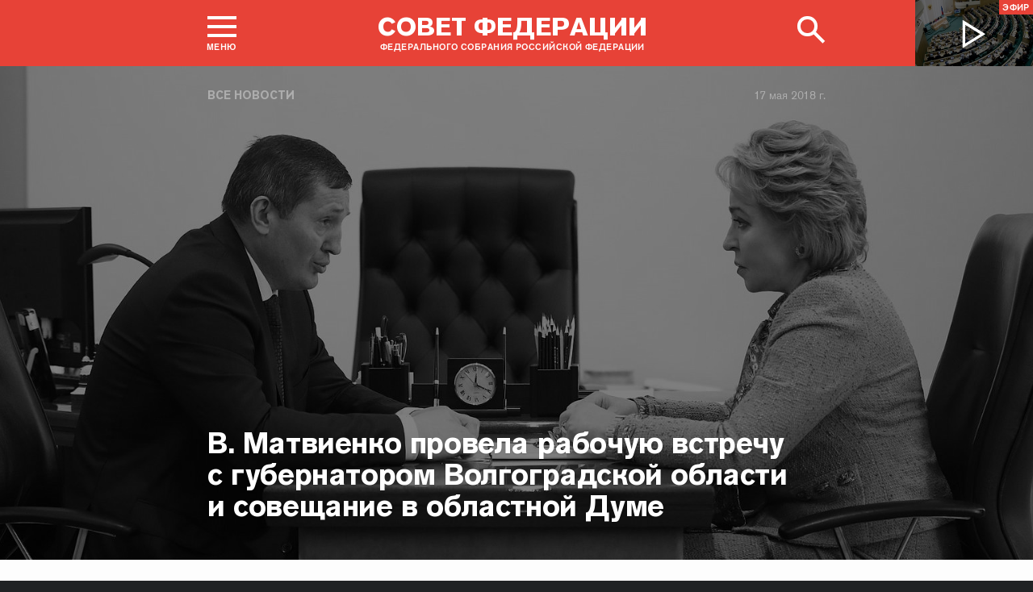

--- FILE ---
content_type: text/html; charset=UTF-8
request_url: http://council.gov.ru/events/news/92504/
body_size: 19704
content:





<!DOCTYPE html>
<html lang="ru" class="no-js fonts-loaded"
      itemscope="itemscope"
      xmlns="http://www.w3.org/1999/xhtml"
      itemtype="http://schema.org/WebPage"
      prefix="og: http://ogp.me/ns#">
    <head>
        
        <title>
                В. Матвиенко провела рабочую встречу с губернатором Волгоградской области и совещание в областной Думе |
            
            Совет Федерации Федерального Собрания Российской Федерации
        </title>
        <meta charset="UTF-8"/>
        <meta name="description"
              content="
    Председатель Совета Федерации находится с рабочей поездкой в Волгограде.
"
              />
        <meta http-equiv="X-UA-Compatible" content="IE=edge"/>
        <meta name="viewport"
              content="width=device-width,initial-scale=1,minimum-scale=1"/>
        <meta name="keywords" content=""/>
        <meta itemprop="inLanguage" content="ru"/>
            <meta name="robots" content="index, follow">
            <meta name="robots" content="noyaca"/>  
        
                <link rel="icon" type="image/png"
                      href="/static/img/favicons/favicon-16x16.png"
                      sizes="16x16"/>
                <link rel="icon" type="image/png"
                      href="/static/img/favicons/favicon-32x32.png"
                      sizes="32x32"/>
                <link rel="icon" type="image/png"
                      href="/static/img/favicons/favicon-96x96.png"
                      sizes="96x96"/>
        

        
                <link rel="apple-touch-icon"
                      href="/static/img/apple-icons/apple-touch-icon-57x57.png"
                      sizes="57x57"/>
                <link rel="apple-touch-icon"
                      href="/static/img/apple-icons/apple-touch-icon-60x60.png"
                      sizes="60x60"/>
                <link rel="apple-touch-icon"
                      href="/static/img/apple-icons/apple-touch-icon-72x72.png"
                      sizes="72x72"/>
                <link rel="apple-touch-icon"
                      href="/static/img/apple-icons/apple-touch-icon-76x76.png"
                      sizes="76x76"/>
                <link rel="apple-touch-icon"
                      href="/static/img/apple-icons/apple-touch-icon-114x114.png"
                      sizes="114x114"/>
                <link rel="apple-touch-icon"
                      href="/static/img/apple-icons/apple-touch-icon-120x120.png"
                      sizes="120x120"/>
                <link rel="apple-touch-icon"
                      href="/static/img/apple-icons/apple-touch-icon-144x144.png"
                      sizes="144x144"/>
                <link rel="apple-touch-icon"
                      href="/static/img/apple-icons/apple-touch-icon-152x152.png"
                      sizes="152x152"/>
                <link rel="apple-touch-icon"
                      href="/static/img/apple-icons/apple-touch-icon-180x180.png"
                      sizes="180x180"/>
        <meta property="og:site_name"
              content="Совет Федерации Федерального Собрания Российской Федерации"/>

        <meta property="fb:pages" content="336065043203397"/>

        
    
    
        <meta property="og:type" content="article"/>
    
    <meta property="og:title" content="В. Матвиенко провела рабочую встречу с губернатором Волгоградской области и совещание в областной Думе"/>
    <meta property="og:description" content="Председатель Совета Федерации находится с рабочей поездкой в Волгограде."/>
    <meta property="og:url" content="http://council.gov.ru/events/news/92504/"/>
    
        <meta property="og:image" content="http://council.gov.ru/media/photos/xlarge/HUv4dPij4NA0Yk9x9A16jxJlYuh21zvJ.jpg"/>
    

    


    
    <meta property="op:markup_version" content="v1.0">
    <meta property="op:tags" content="Совет Федерации, политика, Валентина Матвиенко">
    <link rel="canonical" href="http://council.gov.ru/events/news/92504/">



    
    
    
        
        
    
    
    <meta name="twitter:card" content="summary_large_image"/>
    <meta name="twitter:description" content="Председатель Совета Федерации находится с рабочей поездкой в Волгограде."/>
    <meta name="twitter:title" content="В. Матвиенко провела рабочую встречу с губернатором Волгоградской области и совещание в областной Думе"/>
    
        
        
        
        <meta name="twitter:image:src" content="http://council.gov.ru/media/photos/xlarge/HUv4dPij4NA0Yk9x9A16jxJlYuh21zvJ.jpg"/>
        <meta name="twitter:image:width" content="766"/>
        <meta name="twitter:image:height" content="473"/>
    

    
    
    
    
    
    


    
    
    
    
    
    
    
    
    
    
    
    
    

<meta name="yandex-verification"
                  content="0646acf6c516da58" 
            /><link rel="stylesheet" type="text/css" href="/static/css/app.css?9a9c2ba1d9" media="all">
        <link rel="stylesheet" href="/static/css/print.css"
              media="print"/>
        
        <!--[if IE ]><link rel="stylesheet" type="text/css" href="/static/css/ie.css?bbebc3c33c" media="all"><[endif]-->
    </head>

    <body>
        <div class="main_layout">
    
    <div class="header header_special">
        <header role="banner">
            <div class="header__overlay"></div>
            <div class="header__caption_grey"></div>
            <div class="content__in">
                <a href="#footer" role="button" aria-controls="main-nav" class="header__toggle_menu">
                    
    <span class="header__toggle_wrapper_elements">
                    <span class="header__toggle_element_first"></span>
                    <span class="header__toggle_element_second"></span>
                    <span class="header__toggle_element_third"></span>
                </span>
    <span class="header__caption_small header__caption_menu">Меню</span>
    <span class="header__caption_small header__menu_close">Закрыть</span>

                </a>
    
    
        
        
    

    
    <ul class="header_titles filters_center">
        

        <li class="header_titles_item last">
            <a class="header__title"
                title="Совет Федерации Федерального собрания Российской Федерации"
                href="/">
                <span class="header__title_main">Совет Федерации</span>
                <span class="header__title_caption">Федерального собрания Российской Федерации</span>
                <i class="header_title_logo"></i>
            </a>
        </li>
    </ul>
                
                
                    <a href="/services/search/" class="search" role="button" aria-label="Поиск по сайту">
                        <div class="search__icon" aria-hidden="true">
                    <span class="circle"></span>
                    <span class="handle"></span>

                        </div>
                        <span class="header__caption_small header__menu_close" aria-hidden="true">
                            Закрыть</span>
                    </a>
                    
                        
    <a class="header__auth" href="/users/login/">
        <i></i>
        <span class="header__caption_small">Вход</span>
    </a>

                    
                
            </div>
            
                
    
    
        
    
    <div class="header__channel media__video media__video_small"
         style="background-image: url('/static/img/bg/player_header.jpg?009a5a19fa')">
        <a href="/events/streams/tv/">
            <span class="grayscale_filter"></span>
            <span class="header__channel_player">
                <i></i>
                <span class="header__channel_caption">
                    Эфир
                </span>
            </span>
        </a>
    </div>

            
        </header>
    </div>
    
    <aside role="search" class="search__form_wrapper modal__wrapper" aria-hidden="true">
        <div class="content__in">
            <form action="/services/search/"
                  method="get"
                  id="topform"
                  class="search__form">
                <fieldset>
                    <div><input type="text"
                                name="query"
                                title="Поиск по сайту"
                                placeholder="Поиск по сайту">
                    </div>
                    <button type="submit"
                            class="search__form_button">
                        <span>Найти</span>
                    </button>
                </fieldset>
            </form>
        </div>
    </aside>



                
                    
                        
    <div class="main-menu modal__wrapper" id="main-nav">
        <nav role="navigation" aria-hidden="true" aria-label="Основное меню" id="main-menu" itemscope="itemscope"
             itemtype="http://schema.org/SiteNavigationElement">
            <div class="main-menu__in content__in">
                
            <div class="cols" aria-label="Карта портала">
                    <div class="main-menu__col col col_4">
                        <h2 class="main-menu__title main-menu__title_group"><span>Сервисы</span></h2>
                        <ul class="main-menu__list">
                                <li class="main-menu__item"
                                    itemscope="itemscope"
                                    itemtype="http://schema.org/SiteNavigationElement">
                                    <a href="/services/contacts/" itemprop="url">Контакты</a>
                                </li>
                                <li class="main-menu__item"
                                    itemscope="itemscope"
                                    itemtype="http://schema.org/SiteNavigationElement">
                                    <a href="/services/messages/" itemprop="url">Обращения граждан</a>
                                </li>
                                <li class="main-menu__item main-menu__item_hidden"
                                    itemscope="itemscope"
                                    itemtype="http://schema.org/SiteNavigationElement">
                                    <a href="/services/search/" itemprop="url">Поиск</a>
                                </li>
                                <li class="main-menu__item"
                                    itemscope="itemscope"
                                    itemtype="http://schema.org/SiteNavigationElement">
                                    <a href="/services/discussions/" itemprop="url">Обсуждения</a>
                                </li>
                                <li class="main-menu__item"
                                    itemscope="itemscope"
                                    itemtype="http://schema.org/SiteNavigationElement">
                                    <a href="/services/subscribe/" itemprop="url">Подписка</a>
                                </li>
                                <li class="main-menu__item"
                                    itemscope="itemscope"
                                    itemtype="http://schema.org/SiteNavigationElement">
                                    <a href="/services/reference/" itemprop="url">Справочник</a>
                                </li>
                                <li class="main-menu__item"
                                    itemscope="itemscope"
                                    itemtype="http://schema.org/SiteNavigationElement">
                                    <a href="/services/sitemap/" itemprop="url">Карта сайта</a>
                                </li>
                                <li class="main-menu__item"
                                    itemscope="itemscope"
                                    itemtype="http://schema.org/SiteNavigationElement">
                                    <a href="/services/excursions/" itemprop="url">Экскурсии</a>
                                </li>
                                <li class="main-menu__item main-menu__item_special"
                                    itemscope="itemscope"
                                    itemtype="http://schema.org/SiteNavigationElement">
                                    <a href="http://special.council.gov.ru/"
                                           itemprop="url"><i></i>
                                            <span itemprop="name">Версия для людей с ограниченными возможностями</span></a>
                                </li>
                                <li class="main-menu__item"
                                    itemscope="itemscope"
                                    itemtype="http://schema.org/SiteNavigationElement">
                                    <a href="/en/" itemprop="url" rel="external">English</a>
                                </li>
                        </ul>
                    </div>
                
                    <div class="main-menu__col col col_4">
                        <h2 class="main-menu__title main-menu__title_group"><span>Структура</span></h2>
                        <ul class="main-menu__list">
                                <li class="main-menu__item"
                                    itemscope="itemscope"
                                    itemtype="http://schema.org/SiteNavigationElement">
                                    <a href="/structure/council/" itemprop="url">Совет Федерации</a>
                                </li>
                                <li class="main-menu__item"
                                    itemscope="itemscope"
                                    itemtype="http://schema.org/SiteNavigationElement">
                                    <a href="/structure/administration/" itemprop="url">Руководство</a>
                                </li>
                                <li class="main-menu__item"
                                    itemscope="itemscope"
                                    itemtype="http://schema.org/SiteNavigationElement">
                                    <a href="/structure/chamber/" itemprop="url">Совет Палаты</a>
                                </li>
                                <li class="main-menu__item"
                                    itemscope="itemscope"
                                    itemtype="http://schema.org/SiteNavigationElement">
                                    <a href="/structure/members/" itemprop="url">Сенаторы</a>
                                </li>
                                <li class="main-menu__item"
                                    itemscope="itemscope"
                                    itemtype="http://schema.org/SiteNavigationElement">
                                    <a href="/structure/committees/" itemprop="url">Комитеты СФ</a>
                                </li>
                                <li class="main-menu__item"
                                    itemscope="itemscope"
                                    itemtype="http://schema.org/SiteNavigationElement">
                                    <a href="/structure/commissions/" itemprop="url">Комиссии</a>
                                </li>
                                <li class="main-menu__item"
                                    itemscope="itemscope"
                                    itemtype="http://schema.org/SiteNavigationElement">
                                    <a href="/structure/machinery/" itemprop="url">Аппарат СФ</a>
                                </li>
                                <li class="main-menu__item"
                                    itemscope="itemscope"
                                    itemtype="http://schema.org/SiteNavigationElement">
                                    <a href="/structure/chairman_authority/" itemprop="url">Органы при Председателе</a>
                                </li>
                                <li class="main-menu__item"
                                    itemscope="itemscope"
                                    itemtype="http://schema.org/SiteNavigationElement">
                                    <a href="/structure/sf_authority/" itemprop="url">Органы при Совете Федерации</a>
                                </li>
                                <li class="main-menu__item  main-menu__item_external"
                                    itemscope="itemscope"
                                    itemtype="http://schema.org/SiteNavigationElement">
                                    <a href="http://szrf.km.duma.gov.ru/" itemprop="url" target='_blank'><i></i>Совет законодателей при Федеральном Собрании</a>
                                </li>
                                <li class="main-menu__item"
                                    itemscope="itemscope"
                                    itemtype="http://schema.org/SiteNavigationElement">
                                    <a href="/structure/plenipotentiary_fc/" itemprop="url">Полномочные представители СФ</a>
                                </li>
                        </ul>
                    </div>
                
                    <div class="main-menu__col col col_4">
                        <h2 class="main-menu__title main-menu__title_group"><span>Деятельность</span></h2>
                        <ul class="main-menu__list">
                                <li class="main-menu__item"
                                    itemscope="itemscope"
                                    itemtype="http://schema.org/SiteNavigationElement">
                                    <a href="/activity/anniversary_30/" itemprop="url">30 лет Совету Федерации</a>
                                </li>
                                <li class="main-menu__item"
                                    itemscope="itemscope"
                                    itemtype="http://schema.org/SiteNavigationElement">
                                    <a href="/activity/meetings/" itemprop="url">Заседания СФ</a>
                                </li>
                                <li class="main-menu__item"
                                    itemscope="itemscope"
                                    itemtype="http://schema.org/SiteNavigationElement">
                                    <a href="/activity/legislation/" itemprop="url">Законодательная деятельность</a>
                                </li>
                                <li class="main-menu__item"
                                    itemscope="itemscope"
                                    itemtype="http://schema.org/SiteNavigationElement">
                                    <a href="/activity/documents/" itemprop="url">Документы</a>
                                </li>
                                <li class="main-menu__item"
                                    itemscope="itemscope"
                                    itemtype="http://schema.org/SiteNavigationElement">
                                    <a href="/activity/crosswork/" itemprop="url">Межпарламентская деятельность</a>
                                </li>
                                <li class="main-menu__item"
                                    itemscope="itemscope"
                                    itemtype="http://schema.org/SiteNavigationElement">
                                    <a href="/activity/regions/" itemprop="url">Взаимодействие с регионами</a>
                                </li>
                                <li class="main-menu__item"
                                    itemscope="itemscope"
                                    itemtype="http://schema.org/SiteNavigationElement">
                                    <a href="/activity/activities/" itemprop="url">Мероприятия</a>
                                </li>
                                <li class="main-menu__item"
                                    itemscope="itemscope"
                                    itemtype="http://schema.org/SiteNavigationElement">
                                    <a href="/activity/anticorruption/" itemprop="url">Противодействие коррупции</a>
                                </li>
                                <li class="main-menu__item"
                                    itemscope="itemscope"
                                    itemtype="http://schema.org/SiteNavigationElement">
                                    <a href="/activity/reports/" itemprop="url">Ежегодные отчеты сенаторов</a>
                                </li>
                                <li class="main-menu__item"
                                    itemscope="itemscope"
                                    itemtype="http://schema.org/SiteNavigationElement">
                                    <a href="/activity/reports_auth_repr/" itemprop="url">Отчеты полномочных представителей</a>
                                </li>
                                <li class="main-menu__item"
                                    itemscope="itemscope"
                                    itemtype="http://schema.org/SiteNavigationElement">
                                    <a href="/activity/analytics/" itemprop="url">Издания и аналитические материалы</a>
                                </li>
                        </ul>
                    </div>
                
                    <div class="main-menu__col col col_4">
                        <h2 class="main-menu__title main-menu__title_group"><span>События</span></h2>
                        <ul class="main-menu__list">
                                <li class="main-menu__item"
                                    itemscope="itemscope"
                                    itemtype="http://schema.org/SiteNavigationElement">
                                    <a href="/events/main_themes/" itemprop="url">Главные темы</a>
                                </li>
                                <li class="main-menu__item main-menu__item_active"
                                    itemscope="itemscope"
                                    itemtype="http://schema.org/SiteNavigationElement">
                                    <a href="/events/news/" itemprop="url">Все новости</a>
                                </li>
                                <li class="main-menu__item"
                                    itemscope="itemscope"
                                    itemtype="http://schema.org/SiteNavigationElement">
                                    <a href="/events/chairman/" itemprop="url">Председатель</a>
                                </li>
                                <li class="main-menu__item"
                                    itemscope="itemscope"
                                    itemtype="http://schema.org/SiteNavigationElement">
                                    <a href="/events/committees/" itemprop="url">Комитеты</a>
                                </li>
                                <li class="main-menu__item"
                                    itemscope="itemscope"
                                    itemtype="http://schema.org/SiteNavigationElement">
                                    <a href="/events/senators/" itemprop="url">Сенаторы в регионах</a>
                                </li>
                                <li class="main-menu__item"
                                    itemscope="itemscope"
                                    itemtype="http://schema.org/SiteNavigationElement">
                                    <a href="/events/conference/" itemprop="url">Пресс-конференции</a>
                                </li>
                                <li class="main-menu__item"
                                    itemscope="itemscope"
                                    itemtype="http://schema.org/SiteNavigationElement">
                                    <a href="/events/blogs/" itemprop="url">Блоги сенаторов</a>
                                </li>
                                <li class="main-menu__item"
                                    itemscope="itemscope"
                                    itemtype="http://schema.org/SiteNavigationElement">
                                    <a href="/events/multimedia/" itemprop="url">Мультимедиа</a>
                                </li>
                                <li class="main-menu__item"
                                    itemscope="itemscope"
                                    itemtype="http://schema.org/SiteNavigationElement">
                                    <a href="/events/streams/" itemprop="url">Телеканал и прямые трансляции</a>
                                </li>
                                <li class="main-menu__item  main-menu__item_smi"
                                    itemscope="itemscope"
                                    itemtype="http://schema.org/SiteNavigationElement">
                                    <a href="/events/smi/" itemprop="url"><i></i>Для СМИ</a>
                                </li>
                        </ul>
                    </div>
                
                    <div class="main-menu__col main-menu__col-hidden main-menu__item">
                        <h2 class="main-menu__title"><a href="/services/search/">Поиск</a></h2>
                    </div>
            </div>
    
        
    <div class="main-menu__info ">
        <div class="main-menu_social main-menu__col">
            <ul class="social__list">
                <li class="social__item">
                    <a class="social__link main-menu_social_icon main-menu_vk" href="https://vk.com/sovfedinfo"
                        target="_blank"><i></i>vk</a>
                </li>

                <li class="social__item social__item_fb">
                    <a class="social__link main-menu_social_icon main-menu_fbook" href="https://dzen.ru/sovfedinfo"
                       target="_blank"><i></i>Дзен</a>
                </li>
                <li class="social__item social__item_lj">
                    <a class="social__link main-menu_social_icon main-menu_livej" href="https://ok.ru/sovfedinfo"
                       target="_blank"><i></i>Одноклассники</a>
                </li>
                <li class="social__item">
                    <a class="social__link main-menu_social_icon main-menu_max" href="https://max.ru/sovfedofficial"
                       target="_blank"><i></i>MAX</a>
                </li>
                <li class="social__item">
                    <a class="social__link main-menu_social_icon main-menu_telegram" href="https://t.me/sovfedofficial "
                       target="_blank"><i></i>Телеграм</a>
                </li>
                <li class="social__item">
                    <a class="social__link main-menu_social_icon main-menu_rutube" href="https://rutube.ru/channel/23489764/"
                       target="_blank"><i></i>Rutube</a>
                </li>
                <li class="social__item social__item_archive">
                    <a class="social__link main-menu_social_icon main-menu_archive" href="https://photo.senatinform.ru/collections"
                       target="_blank"><i></i>Парламентский фотоархив</a>
                </li>
            </ul>
        </div>
    </div>

    

            </div>
        </nav>
    </div>

                    
                
                <div class="wrapper">
                    <div class="main__content_wrapper main__content_wrapper_dark">
                        <main role="main">
                            
    <div class="content content_article content_news">
        
            <div class="article_header article_header_img article_header_news">
                
    
        <div class="header_img image_wide" style="background-image: url('http://council.gov.ru/media/photos/image_huge_bw/8OTf1JJyXQREAsAGLXUK6JBDr022MQAS.jpg'); background-position: 79% 41%;"></div>
        <div class="header_overlay"></div>
    
    
                    <div class="article_wrapper ">
                        
                            <p class="title_small page_section article_type foo"><a href="/events/news/" title="Все новости">Все новости</a></p>
                        

                        
                            
                                <h1 class="header_title header_title_medium">В. Матвиенко провела рабочую встречу с губернатором Волгоградской области и совещание в областной Думе</h1>
                            

                            
                                
<time class="dt-published is-fixed"
      datetime="2018-05-17"
      materialprop="dateCreated">17 мая 2018 г.</time>

                            

                            <span class="article_logo"></span>

                        
                    </div>
                

            </div>

        

        
            
    
    
    

        

        
        
        
        
        
        

        <div class="article__content">
            
                <div class="article_wrapper">
                    <div class="body_text">
                        
                            
                                <div class="article_lead">
                                    <p>Председатель
Совета Федерации находится с рабочей поездкой в Волгограде.</p>
                                    <hr/>
                                </div>
                            
                            <p>Председатель Совета Федерации<b> </b><a href="/structure/persons/257/" class="person_tag read__tag tooltip__link"><b>Валентина Матвиенко</b>,<span class="tooltip__text is-hidden-block">
    <span class="tooltip_description tooltip_description_with_image">
    <span class="tooltip_description__left">
            <span class="tooltip_title">Матвиенко<br>
                Валентина Ивановна</span><span class="tooltip_description_dark">представитель от исполнительного органа государственной власти Санкт-Петербурга</span></span>
        <span class="tooltip__image">
            
                <img src="http://council.gov.ru/media/persons/medium/AggA61Vvb5CWG9syPHOoZZMDjZGZShAO.jpg" srcset="http://council.gov.ru/media/persons/medium2x/ylAs6TQY7RqPf5M8FEDqDMZEtNXazWPs.jpg 2x" style="background:rgb(79, 129, 182);background:linear-gradient(270deg, #4f81b6 0%, rgba(79,129,182,0) 100%),linear-gradient(90deg, #cea189 0%, rgba(206,161,137,0) 100%),linear-gradient(180deg, #1f100b 0%, rgba(31,16,11,0) 100%),linear-gradient(0deg, #893c3a 0%, rgba(137,60,58,0) 100%);" alt="Матвиенко Валентина Ивановна"></span>
    </span>
 </span>
</a>
находящаяся с рабочей поездкой<b> </b>в Волгограде, провела встречу с губернатором Волгоградской области <a href="/structure/persons/1171/" class="person_tag read__tag tooltip__link"><b>Андреем Бочаровым</b>.<span class="tooltip__text is-hidden-block">
    <span class="tooltip_description tooltip_description_with_image">
    <span class="tooltip_description__left">
            <span class="tooltip_title">Бочаров<br>
                Андрей Иванович</span><span class="tooltip_description_dark">Губернатор  Волгоградской области</span></span>
        <span class="tooltip__image">
            
                <span class="tooltip_image_default"></span>
            
         </span>
    </span>
 </span>
</a></p> <p>В ходе беседы глава СФ отметила, что в Волгограде
активно развивается городская инфраструктура, открываются новые объекты, такие
как новый комплекс аэропорта, железнодорожная линия, ведущая от воздушной
гавани к центру города, строятся и реконструируются автомобильные дороги. «С момента моего предыдущего посещения Волгограда очень много сделано, есть явные
изменения».</p><div class="article_additional__wrapper">
            <div class="article_additional">
    
        <h3 class="tab__block__title">Смотрите также</h3>
    

    
        
            <div class="attach__item attach__item_small">
                <p><a href="/events/news/92494/" class="attach__link attach__title">В. Матвиенко приняла участие в церемонии отправления первого электропоезда между станциями Аэропорт и Волгоград-1</a></p>
                    <time class="dt-published" datetime="2018-05-17T15:05:00+04:00" itemprop="datePublished">17 мая 2018 г.
                    </time></div>
        
    
</div>
        </div><p><b>Валентина Матвиенко</b> подчеркнула,
что обязательства, взятые городскими властями в связи с проведением здесь
матчей Чемпионата мира по футболу 2018, выполнены. Создана современная спортивная
инфраструктура, стадион, ведущие к нему автодороги.</p> <p><b>Андрей Бочаров</b>
рассказал о социально-экономическом развитии региона, подготовительной работе,
проведенной к мировому футбольному первенству. Он сообщил, что Волгоградская
область выполнила «майские указы» Президента РФ от 2012 года, и сейчас в регионе создается основа для реализации нового Указа главы государства от 7 мая
текущего года. <br></p><div class="media__video">
            <div class="video_player video_player-new" title="Встреча В. Матвиенко с губернатором Волгоградской области А. Бочаровым">
                <figure><video class="media__old" id="video-81561" data-show-logo="true" data-video="None" poster="http://council.gov.ru/media/video/large/iTwbjwwQLVqMAADDPAJoR7z2VgmHNmhJ.jpg" data-poster2x="http://council.gov.ru/media/video/large2x/8xVt1Xpi3JRfJcreRiNAW0ternkQhfY9.jpg" data-width="450" data-url="http://council.gov.ru/events/multimedia/video/81561/fullscreen/" data-ratio="1.77777777778"><source type="video/mp4" src="http://council.gov.ru/media/video/sd/4F1eR4XsmRbLMbA8qTIJofSXXZR74X1h.mp4" data-quality="low"><source type="video/mp4" src="http://council.gov.ru/media/video/hd/1cJYbQSXeTdAA3AqXthCAmIp5Xtx4ujI.mp4" data-quality="high"></source></source></video></figure><figure><div class="react-player media__new" id="video-81561" data-show-logo="true" data-video="None" poster="http://council.gov.ru/media/video/large/iTwbjwwQLVqMAADDPAJoR7z2VgmHNmhJ.jpg" data-poster2x="http://council.gov.ru/media/video/large2x/8xVt1Xpi3JRfJcreRiNAW0ternkQhfY9.jpg" data-width="450" data-url="http://council.gov.ru/events/multimedia/video/81561/fullscreen/" data-ratio="1.77777777778" data-videourl="http://council.gov.ru/media/video/sd/4F1eR4XsmRbLMbA8qTIJofSXXZR74X1h.mp4" data-videourlhd="http://council.gov.ru/media/video/hd/1cJYbQSXeTdAA3AqXthCAmIp5Xtx4ujI.mp4">
                        <!-- 
                                <source type="video/mp4"
                                                                       src="http://council.gov.ru/media/video/sd/4F1eR4XsmRbLMbA8qTIJofSXXZR74X1h.mp4"
                                                                       data-quality="low">
                            
                                <source type="video/mp4"
                                                                       src="http://council.gov.ru/media/video/hd/1cJYbQSXeTdAA3AqXthCAmIp5Xtx4ujI.mp4"
                                                                       data-quality="high">
                            -->
                            </div>
                </figure><button class="media__videolink" aria-label="Воспроизвести видео">
                    <i></i>
                </button>
            </div>
            
                <div class="figure__caption">Встреча В. Матвиенко с губернатором Волгоградской области А. Бочаровым</div>
            
        </div><p>В рамках рабочей поездки Председатель СФ также провела
в Волгоградской областной Думе совещание с активом региона на тему «Основные
направления деятельности органов
исполнительной власти и законодательной власти Волгоградской области по реализации Указа Президента РФ «О национальных целях и стратегических задачах
развития РФ на период до 2024 года». В мероприятии принял участие председатель Волгоградской
областной Думы <a href="/structure/persons/1203/" class="person_tag read__tag tooltip__link"><b>Николай Семисотов</b>.<span class="tooltip__text is-hidden-block">
    <span class="tooltip_description tooltip_description_with_image">
    <span class="tooltip_description__left">
            <span class="tooltip_title">Семисотов<br>
                Николай Петрович</span><span class="tooltip_description_dark">представитель от исполнительного органа государственной власти Волгоградской области</span></span>
        <span class="tooltip__image">
            
                <img src="http://council.gov.ru/media/persons/medium/ggINivwSA3BaBTeiGZryEJiZ8ggtOr7x.jpg" srcset="http://council.gov.ru/media/persons/medium2x/u5i2GS2Y2kD7t6as4t3JIDaWKdaa04d8.jpg 2x" style="background:rgb(73, 125, 182);background:linear-gradient(90deg, #497db6 0%, rgba(73,125,182,0) 100%),linear-gradient(180deg, #d9a283 0%, rgba(217,162,131,0) 100%),linear-gradient(270deg, #7f4d32 0%, rgba(127,77,50,0) 100%),linear-gradient(0deg, #201106 0%, rgba(32,17,6,0) 100%);" alt="Семисотов Николай Петрович"></span>
    </span>
 </span>
</a></p> <p>Как отметила <b>Валентина Матвиенко</b>, в области
происходят положительные изменения в экономическом и социальном развитии.</p> <p>«Но есть и много нерешенных проблем. Прежде всего,
необходимо продолжить приведение в порядок дорог, не только в Волгограде, но и в области. Второе – высокий уровень ветхого и аварийного жилья», — сказала
Председатель СФ.</p><div class="media__video">
            <div class="video_player video_player-new" title="Выступление Председателя СФ в Волгоградской областной Думе">
                <figure><video class="media__old" id="video-81626" data-show-logo="true" data-video="None" poster="http://council.gov.ru/media/video/large/kWkjx0r4jkh8tii6WiG62bQeKQUcLByv.jpg" data-poster2x="http://council.gov.ru/media/video/large2x/R68rb8Fe6UDgBVzY7ScDCQpHwZTOoDIx.jpg" data-width="450" data-url="http://council.gov.ru/events/multimedia/video/81626/fullscreen/" data-ratio="1.77777777778"><source type="video/mp4" src="http://council.gov.ru/media/video/sd/2qDXRU8ChHWpOM8BPi6GV8JVykSrh2Vl.mp4" data-quality="low"><source type="video/mp4" src="http://council.gov.ru/media/video/hd/k8muGGX9He9lQBBRkrcLpvwFMrmw0jOi.mp4" data-quality="high"></source></source></video></figure><figure><div class="react-player media__new" id="video-81626" data-show-logo="true" data-video="None" poster="http://council.gov.ru/media/video/large/kWkjx0r4jkh8tii6WiG62bQeKQUcLByv.jpg" data-poster2x="http://council.gov.ru/media/video/large2x/R68rb8Fe6UDgBVzY7ScDCQpHwZTOoDIx.jpg" data-width="450" data-url="http://council.gov.ru/events/multimedia/video/81626/fullscreen/" data-ratio="1.77777777778" data-videourl="http://council.gov.ru/media/video/sd/2qDXRU8ChHWpOM8BPi6GV8JVykSrh2Vl.mp4" data-videourlhd="http://council.gov.ru/media/video/hd/k8muGGX9He9lQBBRkrcLpvwFMrmw0jOi.mp4">
                        <!-- 
                                <source type="video/mp4"
                                                                       src="http://council.gov.ru/media/video/sd/2qDXRU8ChHWpOM8BPi6GV8JVykSrh2Vl.mp4"
                                                                       data-quality="low">
                            
                                <source type="video/mp4"
                                                                       src="http://council.gov.ru/media/video/hd/k8muGGX9He9lQBBRkrcLpvwFMrmw0jOi.mp4"
                                                                       data-quality="high">
                            -->
                            </div>
                </figure><button class="media__videolink" aria-label="Воспроизвести видео">
                    <i></i>
                </button>
            </div>
            
                <div class="figure__caption">Выступление Председателя СФ в Волгоградской областной Думе</div>
            
        </div><p>В ряду других важных вопросов она назвала необходимость
улучшения демографической ситуации в регионе, реконструкции и создания новых
объектов здравоохранения.</p> <p><b>Валентина Матвиенко</b>
подчеркнула, что впереди – важная масштабная работа, связанная с выполнением
задач по реализации Указа Президента РФ от 7 мая 2018 года. По словам главы
верхней палаты парламента, предстоит совершить настоящий прорыв в социально-экономической и научно-технологической сферах, в вопросах улучшения
качества жизни и повышения благосостояния россиян. «Конечная цель, которая была
поставлена, – рост благосостояния людей, комфорта проживания».</p> <p>«Главное сейчас – без раскачки всем «закатать
рукава» и начинать работать. К октябрю уже должны быть сформированы все
выделенные приоритетные национальные проекты», — отметила <b>Валентина
Матвиенко</b>. По ее словам, решение этих задач возможно только в тесной связке
федерального центра и субъектов Российской Федерации.</p> <p>«Сейчас по каждому проекту, который «прописан»,
Волгоградская область тоже до октября должна составить свою стратегию
экономического, социального, научно-технологического развития, развития
образования и здравоохранения на шесть лет. Она тоже должна быть прорывной», —
подчеркнула Председатель СФ.</p> <p><b>Валентина Матвиенко</b>
также отметила, что областные власти рассчитывают на более активную поддержку интересов региона со стороны
представителей от Волгоградской области в Совете Федерации <b><a href="/structure/persons/1194/" class="person_tag read__tag tooltip__link">Елены Поповой<span class="tooltip__text is-hidden-block">
    <span class="tooltip_description tooltip_description_with_image">
    <span class="tooltip_description__left">
            <span class="tooltip_title">Попова<br>
                Елена Владимировна</span><span class="tooltip_description_dark">представитель от исполнительного органа государственной власти Волгоградской области</span></span>
        <span class="tooltip__image">
            
                <img src="http://council.gov.ru/media/persons/medium/lJ4AZtUsOg6Ba5baip34wtksngvQ4oiY.jpg" srcset="http://council.gov.ru/media/persons/medium2x/ebzbWgm5Akn1HkfyCNJWS5YXa2AZsFxY.jpg 2x" style="background:rgb(79, 130, 183);background:linear-gradient(0deg, #4f82b7 0%, rgba(79,130,183,0) 100%),linear-gradient(270deg, #182a41 0%, rgba(24,42,65,0) 100%),linear-gradient(90deg, #c7d0df 0%, rgba(199,208,223,0) 100%),linear-gradient(180deg, #a2515e 0%, rgba(162,81,94,0) 100%);" alt="Попова Елена Владимировна"></span>
    </span>
 </span>
</a></b>
и <a href="/structure/persons/1205/" class="person_tag read__tag tooltip__link"><b>Татьяны Лебедевой</b>.<span class="tooltip__text is-hidden-block">
    <span class="tooltip_description tooltip_description_with_image">
    <span class="tooltip_description__left">
            <span class="tooltip_title">Лебедева<br>
                Татьяна Романовна</span><span class="tooltip_description_dark">представитель от законодательного (представительного) органа государственной власти Волгоградской области</span></span>
        <span class="tooltip__image">
            
                <img src="http://council.gov.ru/media/persons/medium/69DKV1teJikOQXLpBS0B7L1vT8YApWvV.jpg" srcset="http://council.gov.ru/media/persons/medium2x/34jVyEsXQ4ephb5kKMX6eVmJyUid1OLX.jpg 2x" style="background:rgb(79, 130, 183);background:linear-gradient(0deg, #4f82b7 0%, rgba(79,130,183,0) 100%),linear-gradient(180deg, #869bad 0%, rgba(134,155,173,0) 100%),linear-gradient(90deg, #ba916c 0%, rgba(186,145,108,0) 100%),linear-gradient(270deg, #1e3049 0%, rgba(30,48,73,0) 100%);" alt="Лебедева Татьяна Романовна"></span>
    </span>
 </span>
</a> «Поддержку с точки зрения лоббизма в хорошем
смысле, конкретной поддержки региона, больше контактов с Министерством
финансов, Минэкономики».</p> <p>По окончании совещания, отвечая на вопросы
журналистов, <b>Валентина Матвиенко</b> коснулась темы повышения пенсионного
возраста в России. По ее словам, пришло время, когда вопрос повышения
пенсионного возраста стал актуальным. «Это сделали практически все государства – и европейские, и иные, все страны СНГ, кроме России. И здесь не нужно эмоционально
реагировать, политизировать этот вопрос, необходимо исходить из экономической и социальной логики. На самом деле, возраст пятьдесят пять лет для женщин и шестьдесят — для мужчин был принят в 1930-е годы. За этот срок произошли достаточные
изменения, существенно выросла продолжительность жизни для того, чтобы
объективно подойти к этой теме», — отметила Председатель СФ. <br></p><div class="media__video">
            <div class="video_player video_player-new" title="Брифинг В. Матвиенко по итогам поездки в Волгоградскую область">
                <figure><video class="media__old" id="video-81604" data-show-logo="true" data-video="None" poster="http://council.gov.ru/media/video/large/X8QW8rAQmBLGNgaNSepvBlxanADF26ld.jpg" data-poster2x="http://council.gov.ru/media/video/large2x/McwUFRHUqdipPpWo932hG9oHR8jJF8Xg.jpg" data-width="450" data-url="http://council.gov.ru/events/multimedia/video/81604/fullscreen/" data-ratio="1.77777777778"><source type="video/mp4" src="http://council.gov.ru/media/video/sd/GmP8E0jo3gcuNqO8Eg3fj447T8wPgAJ8.mp4" data-quality="low"><source type="video/mp4" src="http://council.gov.ru/media/video/hd/CfQUG7a7AidoCUCCGAqJmZIXWzxNNYd3.mp4" data-quality="high"></source></source></video></figure><figure><div class="react-player media__new" id="video-81604" data-show-logo="true" data-video="None" poster="http://council.gov.ru/media/video/large/X8QW8rAQmBLGNgaNSepvBlxanADF26ld.jpg" data-poster2x="http://council.gov.ru/media/video/large2x/McwUFRHUqdipPpWo932hG9oHR8jJF8Xg.jpg" data-width="450" data-url="http://council.gov.ru/events/multimedia/video/81604/fullscreen/" data-ratio="1.77777777778" data-videourl="http://council.gov.ru/media/video/sd/GmP8E0jo3gcuNqO8Eg3fj447T8wPgAJ8.mp4" data-videourlhd="http://council.gov.ru/media/video/hd/CfQUG7a7AidoCUCCGAqJmZIXWzxNNYd3.mp4">
                        <!-- 
                                <source type="video/mp4"
                                                                       src="http://council.gov.ru/media/video/sd/GmP8E0jo3gcuNqO8Eg3fj447T8wPgAJ8.mp4"
                                                                       data-quality="low">
                            
                                <source type="video/mp4"
                                                                       src="http://council.gov.ru/media/video/hd/CfQUG7a7AidoCUCCGAqJmZIXWzxNNYd3.mp4"
                                                                       data-quality="high">
                            -->
                            </div>
                </figure><button class="media__videolink" aria-label="Воспроизвести видео">
                    <i></i>
                </button>
            </div>
            
                <div class="figure__caption">Брифинг В. Матвиенко по итогам поездки в Волгоградскую область</div>
            
        </div><p>«Считаю, что это должен быть очень плавный,
спокойный, переходный период», — сказала глава Совета Федерации.</p> <p>В ходе поездки в Волгоград <b>Валентина Матвиенко</b>
также посетила Площадь Павших борцов, где приняла участие в церемонии
возложения цветов к Вечному огню.</p> <p>Председателя СФ в поездке сопровождают член Комитета
СФ по социальной политике, представитель от законодательного
(представительного) органа государственной власти Волгоградской области <b>Татьяна
Лебедева</b> и член Комитета СФ по социальной политике, представитель от исполнительного органа государственной власти Волгоградской области <b>Елена
Попова</b>.</p><div class="slider__wrapper">
    <div class="slider__content">
        <div class="slider__slides">
            
                <div class="slider__slide">
                    <img src="http://council.gov.ru/media/photos/xlarge/AdA530lwFMN42M1DixdzxeIPRx5A2W6H.jpg" srcset="http://council.gov.ru/media/photos/xlarge2x/jDosa92AzaXsaAhe2Ux73SW2bnjPtfd6.jpg 2x" style="background:rgb(50, 59, 41);background:linear-gradient(270deg, #323b29 0%, rgba(50,59,41,0) 100%),linear-gradient(0deg, #c9b0a0 0%, rgba(201,176,160,0) 100%),linear-gradient(90deg, #e9f8fd 0%, rgba(233,248,253,0) 100%),linear-gradient(180deg, #79975a 0%, rgba(121,151,90,0) 100%);" alt="В. Матвиенко и губернатор Волгоградской области А. Бочаров" data-date="17 мая 2018" data-src="http://council.gov.ru/media/photos/image_huge/CQ9An3CyO0MpXDoByLh3BnvYhdAdi2OL.jpg" data-from="В. Матвиенко приняла участие в церемонии отправления первого электропоезда между станциями Аэропорт и Волгоград-1" data-source-url="/events/news/92494/" data-download-url="http://council.gov.ru/media/photos/orig/XLKAkIdI22AX2lNKVkeXJGUh6QLB3vsJ.jpg" data-download-title="V_Matvienko_i_gubernator_Volgogradskoi_oblasti_A.jpg"></div>
            
                <div class="slider__slide">
                    <img src="http://council.gov.ru/media/photos/xlarge/anjrwAESgDFuck66SOwnoI8naskrlAdF.jpg" srcset="http://council.gov.ru/media/photos/xlarge2x/AGyVxKVRT8eFIsDKodA2eC4HuA2i3A2z.jpg 2x" style="background:rgb(42, 48, 35);background:linear-gradient(180deg, #2a3023 0%, rgba(42,48,35,0) 100%),linear-gradient(0deg, #d7c1b4 0%, rgba(215,193,180,0) 100%),linear-gradient(90deg, #f8e4e5 0%, rgba(248,228,229,0) 100%),linear-gradient(270deg, #6c774f 0%, rgba(108,119,79,0) 100%);" alt="В. Матвиенко и губернатор Волгоградской области А. Бочаров" data-date="17 мая 2018" data-src="http://council.gov.ru/media/photos/image_huge/53IAJX48UrNjPbIAXsGH5GU7Whi0BcQ5.jpg" data-from="В. Матвиенко приняла участие в церемонии отправления первого электропоезда между станциями Аэропорт и Волгоград-1" data-source-url="/events/news/92494/" data-download-url="http://council.gov.ru/media/photos/orig/DFI6b4hTbQPQSB5bgM5uj3fQ1AMszftP.jpg" data-download-title="V_Matvienko_i_gubernator_Volgogradskoi_oblasti_A.jpg"></div>
            
                <div class="slider__slide">
                    <img src="http://council.gov.ru/media/photos/xlarge/dzChw7zhSU08k45uuReyyPE0ny0xzIeo.jpg" srcset="http://council.gov.ru/media/photos/xlarge2x/acAVxssqDsyfPAk6lVjrARv3OiKqXUXa.jpg 2x" style="background:rgb(11, 14, 27);background:linear-gradient(90deg, #0b0e1b 0%, rgba(11,14,27,0) 100%),linear-gradient(270deg, #f3ffff 0%, rgba(243,255,255,0) 100%),linear-gradient(180deg, #bda082 0%, rgba(189,160,130,0) 100%),linear-gradient(0deg, #6a504c 0%, rgba(106,80,76,0) 100%);" alt="В. Матвиенко и губернатор Волгоградской области А. Бочаров" data-date="17 мая 2018" data-src="http://council.gov.ru/media/photos/image_huge/qJIjigSnAwpet0iGA33Mg4RbYUQwAE9Q.jpg" data-from="В. Матвиенко приняла участие в церемонии отправления первого электропоезда между станциями Аэропорт и Волгоград-1" data-source-url="/events/news/92494/" data-download-url="http://council.gov.ru/media/photos/orig/5NkNBiEV9OYbxYMzE9RHSz6heQOvrtD6.jpg" data-download-title="V_Matvienko_i_gubernator_Volgogradskoi_oblasti_A.jpg"></div>
            
                <div class="slider__slide">
                    <img src="http://council.gov.ru/media/photos/xlarge/7zA2Dd8lReZ0g7rbdgeEKjGIAYz2rL2r.jpg" srcset="http://council.gov.ru/media/photos/xlarge2x/sAtCrBbHgTh9BwMbvkRawLVn3XNJZpAV.jpg 2x" style="background:rgb(54, 64, 53);background:linear-gradient(90deg, #364035 0%, rgba(54,64,53,0) 100%),linear-gradient(270deg, #f5edeb 0%, rgba(245,237,235,0) 100%),linear-gradient(180deg, #74817a 0%, rgba(116,129,122,0) 100%),linear-gradient(0deg, #4f6055 0%, rgba(79,96,85,0) 100%);" alt="В. Матвиенко и губернатор Волгоградской области А. Бочаров" data-date="17 мая 2018" data-src="http://council.gov.ru/media/photos/image_huge/h4yscb2xsHEgAgaKoH1qRxTeSeAiVoEr.jpg" data-from="В. Матвиенко приняла участие в церемонии отправления первого электропоезда между станциями Аэропорт и Волгоград-1" data-source-url="/events/news/92494/" data-download-url="http://council.gov.ru/media/photos/orig/AWtGLbDx8MTnLFeGqSmL4DNFNgtywCPF.jpg" data-download-title="V_Matvienko_i_gubernator_Volgogradskoi_oblasti_A.jpg"></div>
            
                <div class="slider__slide">
                    <img src="http://council.gov.ru/media/photos/xlarge/HUv4dPij4NA0Yk9x9A16jxJlYuh21zvJ.jpg" srcset="http://council.gov.ru/media/photos/xlarge2x/UtA4t3sExYHugrPa6xZSTtEA8jlrVvri.jpg 2x" style="background:rgb(217, 180, 130);background:linear-gradient(270deg, #d9b482 0%, rgba(217,180,130,0) 100%),linear-gradient(90deg, #526860 0%, rgba(82,104,96,0) 100%),linear-gradient(0deg, #b53122 0%, rgba(181,49,34,0) 100%),linear-gradient(180deg, #7bdac5 0%, rgba(123,218,197,0) 100%);" alt="В. Матвиенко и губернатор Волгоградской области А. Бочаров" data-date="17 мая 2018" data-src="http://council.gov.ru/media/photos/image_huge/tCcMZ1TA47VAUzM2A6A6sPXIu7CG6Dum.jpg" data-from="В. Матвиенко приняла участие в церемонии отправления первого электропоезда между станциями Аэропорт и Волгоград-1" data-source-url="/events/news/92494/" data-download-url="http://council.gov.ru/media/photos/orig/mNfolvdeE3Hq9Z3A0aA8SS1yy92ZobuL.jpg" data-download-title="V_Matvienko_i_gubernator_Volgogradskoi_oblasti_A.jpg"></div>
            
                <div class="slider__slide">
                    <img src="http://council.gov.ru/media/photos/xlarge/oZetZjd2J00cXAcW4K6oKUWGNMYgn8iA.jpg" srcset="http://council.gov.ru/media/photos/xlarge2x/B2HTFYPYTrzs58WHfFbxdlNrMwjdcGWj.jpg 2x" style="background:rgb(203, 209, 195);background:linear-gradient(270deg, #cbd1c3 0%, rgba(203,209,195,0) 100%),linear-gradient(0deg, #1f1d47 0%, rgba(31,29,71,0) 100%),linear-gradient(180deg, #be3216 0%, rgba(190,50,22,0) 100%),linear-gradient(90deg, #77786c 0%, rgba(119,120,108,0) 100%);" alt="Губернатор Волгоградской области А. Бочаров" data-date="17 мая 2018" data-src="http://council.gov.ru/media/photos/image_huge/amQszWwqNucCEqA2dGAjAucMiOeqNrEF.jpg" data-from="В. Матвиенко приняла участие в церемонии отправления первого электропоезда между станциями Аэропорт и Волгоград-1" data-source-url="/events/news/92494/" data-download-url="http://council.gov.ru/media/photos/orig/325ocXgARjAphGcEGacKTNHoDHGGVzE1.jpg" data-download-title="Gubernator_Volgogradskoi_oblasti_A_Bocharov.jpg"></div>
            
                <div class="slider__slide">
                    <img src="http://council.gov.ru/media/photos/xlarge/l1DGPeAczAxHAWICA3Fl3IVxpwcnfut5.jpg" srcset="http://council.gov.ru/media/photos/xlarge2x/RvyAc9QNUU32FmezgggfLnOHpYSpA2qa.jpg 2x" style="background:rgb(9, 16, 44);background:linear-gradient(90deg, #09102c 0%, rgba(9,16,44,0) 100%),linear-gradient(270deg, #f5ffff 0%, rgba(245,255,255,0) 100%),linear-gradient(180deg, #3ab890 0%, rgba(58,184,144,0) 100%),linear-gradient(0deg, #806052 0%, rgba(128,96,82,0) 100%);" alt="В. Матвиенко и губернатор Волгоградской области А. Бочаров" data-date="17 мая 2018" data-src="http://council.gov.ru/media/photos/image_huge/ByFRgGBQXY6ERC9EATJzUjsqoz3u8rcV.jpg" data-from="В. Матвиенко приняла участие в церемонии отправления первого электропоезда между станциями Аэропорт и Волгоград-1" data-source-url="/events/news/92494/" data-download-url="http://council.gov.ru/media/photos/orig/Z3dLENC1RMRVpeAAJJiVWQVu4zN3Wwb6.jpg" data-download-title="V_Matvienko_i_gubernator_Volgogradskoi_oblasti_A.jpg"></div>
            
                <div class="slider__slide">
                    <img src="http://council.gov.ru/media/photos/xlarge/zdHtT1XeCFQ4pJlhpI1Cp53zV0SjxEeO.jpg" srcset="http://council.gov.ru/media/photos/xlarge2x/vp0hTkDsA5v8kGE8zUfvxqkFi3bslSqj.jpg 2x" style="background:rgb(185, 195, 205);background:linear-gradient(270deg, #b9c3cd 0%, rgba(185,195,205,0) 100%),linear-gradient(90deg, #465153 0%, rgba(70,81,83,0) 100%),linear-gradient(180deg, #9d0000 0%, rgba(157,0,0,0) 100%),linear-gradient(0deg, #ff413b 0%, rgba(255,65,59,0) 100%);" alt="В. Матвиенко и губернатор Волгоградской области А. Бочаров" data-date="17 мая 2018" data-src="http://council.gov.ru/media/photos/image_huge/MzXFqS9z4JQod4nArRfdtRDsMTVhyx62.jpg" data-from="В. Матвиенко приняла участие в церемонии отправления первого электропоезда между станциями Аэропорт и Волгоград-1" data-source-url="/events/news/92494/" data-download-url="http://council.gov.ru/media/photos/orig/OcqqXnLKPWqrIEyugdHAYgqtWO1WVg4M.jpg" data-download-title="V_Matvienko_i_gubernator_Volgogradskoi_oblasti_A.jpg"></div>
            
                <div class="slider__slide">
                    <img src="http://council.gov.ru/media/photos/xlarge/ex9AVyNJlbaMChYZdP68OIa4mZwhu6he.jpg" srcset="http://council.gov.ru/media/photos/xlarge2x/epwCNoyuG6W0xkvQqgOQpEv8W7ezZgIH.jpg 2x" style="background:rgb(121, 142, 169);background:linear-gradient(270deg, #798ea9 0%, rgba(121,142,169,0) 100%),linear-gradient(90deg, #d1e0d8 0%, rgba(209,224,216,0) 100%),linear-gradient(180deg, #2c2b22 0%, rgba(44,43,34,0) 100%),linear-gradient(0deg, #c60706 0%, rgba(198,7,6,0) 100%);" alt="Рабочая поездка В. Матвиенко в Волгоград" data-date="17 мая 2018" data-src="http://council.gov.ru/media/photos/image_huge/aSDIiMOW7VWguHSABAzjVH5j39UWKb8D.jpg" data-from="В. Матвиенко приняла участие в церемонии отправления первого электропоезда между станциями Аэропорт и Волгоград-1" data-source-url="/events/news/92494/" data-download-url="http://council.gov.ru/media/photos/orig/ZEYS3ipHvnYxwgqMQH8qC36dk92N2aFt.jpg" data-download-title="Rabochaia_poezdka_V_Matvienko_v_Volgograd.jpg"></div>
            
                <div class="slider__slide">
                    <img src="http://council.gov.ru/media/photos/xlarge/HnGCY8WAyhOs0UoHUJuHnJW3RMvk7sfZ.jpg" srcset="http://council.gov.ru/media/photos/xlarge2x/UAi3CNTeTTTfd6thcBeCpfVgE8rRHzDr.jpg 2x" style="background:rgb(168, 93, 27);background:linear-gradient(270deg, #a85d1b 0%, rgba(168,93,27,0) 100%),linear-gradient(180deg, #f3d9c8 0%, rgba(243,217,200,0) 100%),linear-gradient(90deg, #2e304a 0%, rgba(46,48,74,0) 100%),linear-gradient(0deg, #5080dd 0%, rgba(80,128,221,0) 100%);" alt="В. Матвиенко в Волгоградской областной Думе" data-date="17 мая 2018" data-src="http://council.gov.ru/media/photos/image_huge/rxoDPQAcVpmRNtJhuKy3amibfzVkuY5h.jpg" data-from="В. Матвиенко приняла участие в церемонии отправления первого электропоезда между станциями Аэропорт и Волгоград-1" data-source-url="/events/news/92494/" data-download-url="http://council.gov.ru/media/photos/orig/1Q7CotrjT63LnUPEz0AJmHQVDnJsR6Mt.jpg" data-download-title="V_Matvienko_v_Volgogradskoi_oblastnoi_Dume.jpg"></div>
            
                <div class="slider__slide">
                    <img src="http://council.gov.ru/media/photos/xlarge/tYCHSw9WjSrG6FNMaY00L3R6yhP1Q8GT.jpg" srcset="http://council.gov.ru/media/photos/xlarge2x/UqqqkWgAFsFuRDVlQEq4ceKk1fW08ODr.jpg 2x" style="background:rgb(255, 255, 224);background:linear-gradient(180deg, #ffffe0 0%, rgba(255,255,224,0) 100%),linear-gradient(270deg, #bc9a75 0%, rgba(188,154,117,0) 100%),linear-gradient(0deg, #281d1f 0%, rgba(40,29,31,0) 100%),linear-gradient(90deg, #79d0f5 0%, rgba(121,208,245,0) 100%);" alt="В. Матвиенко в Волгоградской областной Думе" data-date="17 мая 2018" data-src="http://council.gov.ru/media/photos/image_huge/9ASsm9Z8sdLCfMhjKL6lpagNt9iGFMPB.jpg" data-from="В. Матвиенко приняла участие в церемонии отправления первого электропоезда между станциями Аэропорт и Волгоград-1" data-source-url="/events/news/92494/" data-download-url="http://council.gov.ru/media/photos/orig/1qr3ie58VLctGP747TpKu0h33QBoDRtH.jpg" data-download-title="V_Matvienko_v_Volgogradskoi_oblastnoi_Dume.jpg"></div>
            
                <div class="slider__slide">
                    <img src="http://council.gov.ru/media/photos/xlarge/x3ECwAaBCAHlLAfhgJ54f0EsPKURqWNN.JPG" srcset="http://council.gov.ru/media/photos/xlarge2x/cHEaYNKQk5YITlG2rr951a05KzANE14J.JPG 2x" style="background:rgb(152, 84, 21);background:linear-gradient(270deg, #985415 0%, rgba(152,84,21,0) 100%),linear-gradient(90deg, #ffffe3 0%, rgba(255,255,227,0) 100%),linear-gradient(0deg, #d2a180 0%, rgba(210,161,128,0) 100%),linear-gradient(180deg, #1c212c 0%, rgba(28,33,44,0) 100%);" alt="Т. Лебедева" data-date="17 мая 2018" data-src="http://council.gov.ru/media/photos/image_huge/NdnV77SnyhAhuzAAF6kHCIg8arQM1981.JPG" data-from="В. Матвиенко приняла участие в церемонии отправления первого электропоезда между станциями Аэропорт и Волгоград-1" data-source-url="/events/news/92494/" data-download-url="http://council.gov.ru/media/photos/orig/HjYjfCktALKM7PJ4ca45rt4DzP2HAUbo.JPG" data-download-title="T_Lebedeva.JPG"></div>
            
                <div class="slider__slide">
                    <img src="http://council.gov.ru/media/photos/xlarge/lIDAAhnERtiFp1h37OZtcmcZN8pNttet.JPG" srcset="http://council.gov.ru/media/photos/xlarge2x/AhxMyYpNivDzJIijuz1kpKTpifxKazaV.JPG 2x" style="background:rgb(108, 48, 4);background:linear-gradient(0deg, #6c3004 0%, rgba(108,48,4,0) 100%),linear-gradient(270deg, #ffe1ba 0%, rgba(255,225,186,0) 100%),linear-gradient(180deg, #cc6948 0%, rgba(204,105,72,0) 100%),linear-gradient(90deg, #3451a8 0%, rgba(52,81,168,0) 100%);" alt="Е. Попова" data-date="17 мая 2018" data-src="http://council.gov.ru/media/photos/image_huge/xBCMmRjkB6nleBol1Yh8dQ6Fw1dcjBqN.JPG" data-from="В. Матвиенко приняла участие в церемонии отправления первого электропоезда между станциями Аэропорт и Волгоград-1" data-source-url="/events/news/92494/" data-download-url="http://council.gov.ru/media/photos/orig/MUwcvUDX31UW1j0AnToSD63KZGx2KVMG.JPG" data-download-title="E_Popova.JPG"></div>
            
                <div class="slider__slide">
                    <img src="http://council.gov.ru/media/photos/xlarge/AnWfUvSPRN5Fq60AQbJzsuRzWlyEEt7g.jpg" srcset="http://council.gov.ru/media/photos/xlarge2x/NdsV19hGy1r0F45l9sGhhttNYPGdBp6R.jpg 2x" style="background:rgb(154, 79, 12);background:linear-gradient(180deg, #9a4f0c 0%, rgba(154,79,12,0) 100%),linear-gradient(0deg, #c9a486 0%, rgba(201,164,134,0) 100%),linear-gradient(90deg, #212043 0%, rgba(33,32,67,0) 100%),linear-gradient(270deg, #f9f6ed 0%, rgba(249,246,237,0) 100%);" alt="В. Матвиенко в Волгоградской областной Думе" data-date="17 мая 2018" data-src="http://council.gov.ru/media/photos/image_huge/R36vpvs5NCGkifG5jZu5SE4AxKoFwB0a.jpg" data-from="В. Матвиенко приняла участие в церемонии отправления первого электропоезда между станциями Аэропорт и Волгоград-1" data-source-url="/events/news/92494/" data-download-url="http://council.gov.ru/media/photos/orig/UirFUpZ8g54lvIgbTqHUQwYNpAYTaMex.jpg" data-download-title="V_Matvienko_v_Volgogradskoi_oblastnoi_Dume.jpg"></div>
            
        </div>
        <button class="slider__button_fullscreen"></button>
    </div>

    <div class="slider__captions">
        
            <div class="slider__caption">
                
                    <p class="slider_lead">В. Матвиенко и губернатор Волгоградской области А. Бочаров</p>
                

                <div class="slider__count"><span class="slider_count_current">1</span> из <span class="slider_count_all">14</span></div>
            </div>
        
            <div class="slider__caption">
                
                    <p class="slider_lead">В. Матвиенко и губернатор Волгоградской области А. Бочаров</p>
                

                <div class="slider__count"><span class="slider_count_current">2</span> из <span class="slider_count_all">14</span></div>
            </div>
        
            <div class="slider__caption">
                
                    <p class="slider_lead">В. Матвиенко и губернатор Волгоградской области А. Бочаров</p>
                

                <div class="slider__count"><span class="slider_count_current">3</span> из <span class="slider_count_all">14</span></div>
            </div>
        
            <div class="slider__caption">
                
                    <p class="slider_lead">В. Матвиенко и губернатор Волгоградской области А. Бочаров</p>
                

                <div class="slider__count"><span class="slider_count_current">4</span> из <span class="slider_count_all">14</span></div>
            </div>
        
            <div class="slider__caption">
                
                    <p class="slider_lead">В. Матвиенко и губернатор Волгоградской области А. Бочаров</p>
                

                <div class="slider__count"><span class="slider_count_current">5</span> из <span class="slider_count_all">14</span></div>
            </div>
        
            <div class="slider__caption">
                
                    <p class="slider_lead">Губернатор Волгоградской области А. Бочаров</p>
                

                <div class="slider__count"><span class="slider_count_current">6</span> из <span class="slider_count_all">14</span></div>
            </div>
        
            <div class="slider__caption">
                
                    <p class="slider_lead">В. Матвиенко и губернатор Волгоградской области А. Бочаров</p>
                

                <div class="slider__count"><span class="slider_count_current">7</span> из <span class="slider_count_all">14</span></div>
            </div>
        
            <div class="slider__caption">
                
                    <p class="slider_lead">В. Матвиенко и губернатор Волгоградской области А. Бочаров</p>
                

                <div class="slider__count"><span class="slider_count_current">8</span> из <span class="slider_count_all">14</span></div>
            </div>
        
            <div class="slider__caption">
                
                    <p class="slider_lead">Рабочая поездка В. Матвиенко в Волгоград</p>
                

                <div class="slider__count"><span class="slider_count_current">9</span> из <span class="slider_count_all">14</span></div>
            </div>
        
            <div class="slider__caption">
                
                    <p class="slider_lead">В. Матвиенко в Волгоградской областной Думе</p>
                

                <div class="slider__count"><span class="slider_count_current">10</span> из <span class="slider_count_all">14</span></div>
            </div>
        
            <div class="slider__caption">
                
                    <p class="slider_lead">В. Матвиенко в Волгоградской областной Думе</p>
                

                <div class="slider__count"><span class="slider_count_current">11</span> из <span class="slider_count_all">14</span></div>
            </div>
        
            <div class="slider__caption">
                
                    <p class="slider_lead">Т. Лебедева</p>
                

                <div class="slider__count"><span class="slider_count_current">12</span> из <span class="slider_count_all">14</span></div>
            </div>
        
            <div class="slider__caption">
                
                    <p class="slider_lead">Е. Попова</p>
                

                <div class="slider__count"><span class="slider_count_current">13</span> из <span class="slider_count_all">14</span></div>
            </div>
        
            <div class="slider__caption">
                
                    <p class="slider_lead">В. Матвиенко в Волгоградской областной Думе</p>
                

                <div class="slider__count"><span class="slider_count_current">14</span> из <span class="slider_count_all">14</span></div>
            </div>
        
    </div>
</div>
    

    

    



                        
                    </div>

                </div>

                
                    <div class="block_social">
    
    
    
    

    
    
    
    
    
    

    
    
        
    
    <ul class="icons social__buttons" title="Поделиться"
        role="tab" aria-label="Поделиться">
        

        <li><a title="Поделиться В Контакте"
                                               class="share_link social_icon hover_vk"
                                               rel="nofollow" target="_blank" data-service="vkontakte"
                                               href="https://www.vk.com/share.php?url=http%3A//council.gov.ru/events/news/92504/&amp;title=%D0%92.%20%D0%9C%D0%B0%D1%82%D0%B2%D0%B8%D0%B5%D0%BD%D0%BA%D0%BE%20%D0%BF%D1%80%D0%BE%D0%B2%D0%B5%D0%BB%D0%B0%20%D1%80%D0%B0%D0%B1%D0%BE%D1%87%D1%83%D1%8E%20%D0%B2%D1%81%D1%82%D1%80%D0%B5%D1%87%D1%83%20%D1%81%C2%A0%D0%B3%D1%83%D0%B1%D0%B5%D1%80%D0%BD%D0%B0%D1%82%D0%BE%D1%80%D0%BE%D0%BC%20%D0%92%D0%BE%D0%BB%D0%B3%D0%BE%D0%B3%D1%80%D0%B0%D0%B4%D1%81%D0%BA%D0%BE%D0%B9%20%D0%BE%D0%B1%D0%BB%D0%B0%D1%81%D1%82%D0%B8%20%D0%B8%C2%A0%D1%81%D0%BE%D0%B2%D0%B5%D1%89%D0%B0%D0%BD%D0%B8%D0%B5%20%D0%B2%C2%A0%D0%BE%D0%B1%D0%BB%D0%B0%D1%81%D1%82%D0%BD%D0%BE%D0%B9%20%D0%94%D1%83%D0%BC%D0%B5&amp;image=http%3A//council.gov.ru/media/photos/medium/3YeUXU3iHFa7kYbHAuggHjscRoghL7Pk.jpg">В Контакте</a></li>
        <li class="wrapper_livejournal"><a title="Поделиться в Одноклассники"
                                                                   class="share_link social_icon hover_lj"
                                                                   rel="nofollow" target="_blank"
                                                                   data-service="livejournal"
                                                                   href="https://connect.ok.ru/offer?url=http%3A//council.gov.ru/events/news/92504/&amp;title=%D0%92.%20%D0%9C%D0%B0%D1%82%D0%B2%D0%B8%D0%B5%D0%BD%D0%BA%D0%BE%20%D0%BF%D1%80%D0%BE%D0%B2%D0%B5%D0%BB%D0%B0%20%D1%80%D0%B0%D0%B1%D0%BE%D1%87%D1%83%D1%8E%20%D0%B2%D1%81%D1%82%D1%80%D0%B5%D1%87%D1%83%20%D1%81%C2%A0%D0%B3%D1%83%D0%B1%D0%B5%D1%80%D0%BD%D0%B0%D1%82%D0%BE%D1%80%D0%BE%D0%BC%20%D0%92%D0%BE%D0%BB%D0%B3%D0%BE%D0%B3%D1%80%D0%B0%D0%B4%D1%81%D0%BA%D0%BE%D0%B9%20%D0%BE%D0%B1%D0%BB%D0%B0%D1%81%D1%82%D0%B8%20%D0%B8%C2%A0%D1%81%D0%BE%D0%B2%D0%B5%D1%89%D0%B0%D0%BD%D0%B8%D0%B5%20%D0%B2%C2%A0%D0%BE%D0%B1%D0%BB%D0%B0%D1%81%D1%82%D0%BD%D0%BE%D0%B9%20%D0%94%D1%83%D0%BC%D0%B5">Одноклассники</a></li>
        

        <li><button class="social-buttons-extra social_icon hover_extra social__icon_extra">
            Развернуть список</button></li>
        <li class="is-hidden hidden_social">
            <a title="Поделиться в Телеграм"
                class="share_link social_icon hover_telegram"
                rel="nofollow" target="_blank" data-service="telegram"
                href="https://t.me/sovfedofficial?url=http%3A//council.gov.ru/events/news/92504/">
                Телеграм
            </a>
        </li>
    </ul>

</div>
                
            
        </div>
        <div class="article__footer content__in">
            
                
    
        
            
        
        <div class="tab__blocks ">

              
            <div class="tab__block__items">
                <span class="tab__block__subtitle">Темы</span>
                <div class="tag__items"><a class="tab__block_tab" href="/events/news/?tags=34">
                        дороги
                    </a><a class="tab__block_tab" href="/events/news/?tags=19">
                        регионы
                    </a><a class="tab__block_tab" href="/events/news/?tags=68">
                        транспорт
                    </a><a class="tab__block_tab" href="/events/news/?tags=92">
                        ЧМ-2018
                    </a></div>
            </div>
            

            
            <div class="tab__block__items">
                <span class="tab__block__subtitle">Лица</span>
                <div class="tag__items"><a class="tab__block_tab" href="/events/news/?persons=257">
                        Матвиенко Валентина Ивановна
                    </a></div>
            </div>
            

            
            <div class="tab__block__items">
                <span class="tab__block__subtitle">Места</span>
                <div class="tag__items"><a class="tab__block_tab" href="/events/news/?regions=VGG">
                        Волгоградская область
                    </a></div>
            </div>
            

            

            
        </div>
    

                

                
                
    
    
        
        
            
        

    

            
        </div>
    </div>

                        </main>
                    </div>
                    
                        
                            
    <footer id="footer" role="contentinfo" itemscope="itemscope" itemtype="http://schema.org/WPFooter">
        <div class="footer">
            <div class="footer__in content__in">
                <div class="for_mobile footer__top_mobile" hidden="hidden">
                    <div class="footer__top_logo"></div>
                    <h3 class="footer__top_title">Совет Федерации</h3>
                    <p class="footer__top_info">Федерального собрания Российской федерации</p>
                </div>

                <div class="cols footer_menu_wrapper" aria-label="Карта портала">
                    
                        
                            <div class="footer__col col col_4 ">
                                <h2 class="footer_title"><span
                                    class="footer_title_link">Сервисы</span></h2>
                                <ul class="footer_list">
                                        <li class="footer_list_item"
                                            itemscope="itemscope"
                                            itemtype="http://schema.org/SiteNavigationElement">
                                            <a href="/services/contacts/" itemprop="url">Контакты</a>
                                        </li>
                                        <li class="footer_list_item"
                                            itemscope="itemscope"
                                            itemtype="http://schema.org/SiteNavigationElement">
                                            <a href="/services/messages/" itemprop="url">Обращения граждан</a>
                                        </li>
                                        <li class="footer_list_item footer_list_item_search"
                                            itemscope="itemscope"
                                            itemtype="http://schema.org/SiteNavigationElement">
                                            <a href="/services/search/" itemprop="url"><i></i>Поиск</a>
                                        </li>
                                        <li class="footer_list_item"
                                            itemscope="itemscope"
                                            itemtype="http://schema.org/SiteNavigationElement">
                                            <a href="/services/discussions/" itemprop="url">Обсуждения</a>
                                        </li>
                                        <li class="footer_list_item"
                                            itemscope="itemscope"
                                            itemtype="http://schema.org/SiteNavigationElement">
                                            <a href="/services/subscribe/" itemprop="url">Подписка</a>
                                        </li>
                                        <li class="footer_list_item"
                                            itemscope="itemscope"
                                            itemtype="http://schema.org/SiteNavigationElement">
                                            <a href="/services/reference/" itemprop="url">Справочник</a>
                                        </li>
                                        <li class="footer_list_item"
                                            itemscope="itemscope"
                                            itemtype="http://schema.org/SiteNavigationElement">
                                            <a href="/services/sitemap/" itemprop="url">Карта сайта</a>
                                        </li>
                                        <li class="footer_list_item"
                                            itemscope="itemscope"
                                            itemtype="http://schema.org/SiteNavigationElement">
                                            <a href="/services/excursions/" itemprop="url">Экскурсии</a>
                                        </li>
                                            <li class="footer_list_item"
                                                itemscope="itemscope"
                                                itemtype="http://schema.org/SiteNavigationElement">
                                                <a href="/en/" itemprop="url" rel="external">English</a>
                                            </li>
                                        
                                </ul>
                            </div>
                        
                            <div class="footer__col col col_4 ">
                                <h2 class="footer_title"><span
                                    class="footer_title_link">Структура</span></h2>
                                <ul class="footer_list">
                                        <li class="footer_list_item"
                                            itemscope="itemscope"
                                            itemtype="http://schema.org/SiteNavigationElement">
                                            <a href="/structure/council/" itemprop="url">Совет Федерации</a>
                                        </li>
                                        <li class="footer_list_item"
                                            itemscope="itemscope"
                                            itemtype="http://schema.org/SiteNavigationElement">
                                            <a href="/structure/administration/" itemprop="url">Руководство</a>
                                        </li>
                                        <li class="footer_list_item"
                                            itemscope="itemscope"
                                            itemtype="http://schema.org/SiteNavigationElement">
                                            <a href="/structure/chamber/" itemprop="url">Совет Палаты</a>
                                        </li>
                                        <li class="footer_list_item"
                                            itemscope="itemscope"
                                            itemtype="http://schema.org/SiteNavigationElement">
                                            <a href="/structure/members/" itemprop="url">Сенаторы</a>
                                        </li>
                                        <li class="footer_list_item"
                                            itemscope="itemscope"
                                            itemtype="http://schema.org/SiteNavigationElement">
                                            <a href="/structure/committees/" itemprop="url">Комитеты СФ</a>
                                        </li>
                                        <li class="footer_list_item"
                                            itemscope="itemscope"
                                            itemtype="http://schema.org/SiteNavigationElement">
                                            <a href="/structure/commissions/" itemprop="url">Комиссии</a>
                                        </li>
                                        <li class="footer_list_item"
                                            itemscope="itemscope"
                                            itemtype="http://schema.org/SiteNavigationElement">
                                            <a href="/structure/machinery/" itemprop="url">Аппарат СФ</a>
                                        </li>
                                        <li class="footer_list_item"
                                            itemscope="itemscope"
                                            itemtype="http://schema.org/SiteNavigationElement">
                                            <a href="/structure/chairman_authority/" itemprop="url">Органы при Председателе</a>
                                        </li>
                                        <li class="footer_list_item"
                                            itemscope="itemscope"
                                            itemtype="http://schema.org/SiteNavigationElement">
                                            <a href="/structure/sf_authority/" itemprop="url">Органы при Совете Федерации</a>
                                        </li>
                                        <li class="footer_list_item  footer_list_item_external"
                                            itemscope="itemscope"
                                            itemtype="http://schema.org/SiteNavigationElement">
                                            <a href="http://szrf.km.duma.gov.ru/" itemprop="url"
                                               target='_blank'><i></i>Совет законодателей при Федеральном Собрании</a>
                                        </li>
                                        <li class="footer_list_item"
                                            itemscope="itemscope"
                                            itemtype="http://schema.org/SiteNavigationElement">
                                            <a href="/structure/plenipotentiary_fc/" itemprop="url">Полномочные представители СФ</a>
                                        </li>
                                </ul>
                            </div>
                        
                            <div class="footer__col col col_4 ">
                                <h2 class="footer_title"><span
                                    class="footer_title_link">Деятельность</span></h2>
                                <ul class="footer_list">
                                        <li class="footer_list_item"
                                            itemscope="itemscope"
                                            itemtype="http://schema.org/SiteNavigationElement">
                                            <a href="/activity/anniversary_30/" itemprop="url">30 лет Совету Федерации</a>
                                        </li>
                                        <li class="footer_list_item"
                                            itemscope="itemscope"
                                            itemtype="http://schema.org/SiteNavigationElement">
                                            <a href="/activity/meetings/" itemprop="url">Заседания СФ</a>
                                        </li>
                                        <li class="footer_list_item"
                                            itemscope="itemscope"
                                            itemtype="http://schema.org/SiteNavigationElement">
                                            <a href="/activity/legislation/" itemprop="url">Законодательная деятельность</a>
                                        </li>
                                        <li class="footer_list_item"
                                            itemscope="itemscope"
                                            itemtype="http://schema.org/SiteNavigationElement">
                                            <a href="/activity/documents/" itemprop="url">Документы</a>
                                        </li>
                                        <li class="footer_list_item"
                                            itemscope="itemscope"
                                            itemtype="http://schema.org/SiteNavigationElement">
                                            <a href="/activity/crosswork/" itemprop="url">Межпарламентская деятельность</a>
                                        </li>
                                        <li class="footer_list_item"
                                            itemscope="itemscope"
                                            itemtype="http://schema.org/SiteNavigationElement">
                                            <a href="/activity/regions/" itemprop="url">Взаимодействие с регионами</a>
                                        </li>
                                        <li class="footer_list_item"
                                            itemscope="itemscope"
                                            itemtype="http://schema.org/SiteNavigationElement">
                                            <a href="/activity/activities/" itemprop="url">Мероприятия</a>
                                        </li>
                                        <li class="footer_list_item"
                                            itemscope="itemscope"
                                            itemtype="http://schema.org/SiteNavigationElement">
                                            <a href="/activity/anticorruption/" itemprop="url">Противодействие коррупции</a>
                                        </li>
                                        <li class="footer_list_item"
                                            itemscope="itemscope"
                                            itemtype="http://schema.org/SiteNavigationElement">
                                            <a href="/activity/reports/" itemprop="url">Ежегодные отчеты сенаторов</a>
                                        </li>
                                        <li class="footer_list_item"
                                            itemscope="itemscope"
                                            itemtype="http://schema.org/SiteNavigationElement">
                                            <a href="/activity/reports_auth_repr/" itemprop="url">Отчеты полномочных представителей</a>
                                        </li>
                                        <li class="footer_list_item"
                                            itemscope="itemscope"
                                            itemtype="http://schema.org/SiteNavigationElement">
                                            <a href="/activity/analytics/" itemprop="url">Издания и аналитические материалы</a>
                                        </li>
                                </ul>
                            </div>
                        
                            <div class="footer__col col col_4 last">
                                <h2 class="footer_title"><span
                                    class="footer_title_link">События</span></h2>
                                <ul class="footer_list">
                                        <li class="footer_list_item"
                                            itemscope="itemscope"
                                            itemtype="http://schema.org/SiteNavigationElement">
                                            <a href="/events/main_themes/" itemprop="url">Главные темы</a>
                                        </li>
                                        <li class="footer_list_item footer_list_item_active"
                                            itemscope="itemscope"
                                            itemtype="http://schema.org/SiteNavigationElement">
                                            <a href="/events/news/" itemprop="url">Все новости</a>
                                        </li>
                                        <li class="footer_list_item"
                                            itemscope="itemscope"
                                            itemtype="http://schema.org/SiteNavigationElement">
                                            <a href="/events/chairman/" itemprop="url">Председатель</a>
                                        </li>
                                        <li class="footer_list_item"
                                            itemscope="itemscope"
                                            itemtype="http://schema.org/SiteNavigationElement">
                                            <a href="/events/committees/" itemprop="url">Комитеты</a>
                                        </li>
                                        <li class="footer_list_item"
                                            itemscope="itemscope"
                                            itemtype="http://schema.org/SiteNavigationElement">
                                            <a href="/events/senators/" itemprop="url">Сенаторы в регионах</a>
                                        </li>
                                        <li class="footer_list_item"
                                            itemscope="itemscope"
                                            itemtype="http://schema.org/SiteNavigationElement">
                                            <a href="/events/conference/" itemprop="url">Пресс-конференции</a>
                                        </li>
                                        <li class="footer_list_item"
                                            itemscope="itemscope"
                                            itemtype="http://schema.org/SiteNavigationElement">
                                            <a href="/events/blogs/" itemprop="url">Блоги сенаторов</a>
                                        </li>
                                        <li class="footer_list_item"
                                            itemscope="itemscope"
                                            itemtype="http://schema.org/SiteNavigationElement">
                                            <a href="/events/multimedia/" itemprop="url">Мультимедиа</a>
                                        </li>
                                        <li class="footer_list_item"
                                            itemscope="itemscope"
                                            itemtype="http://schema.org/SiteNavigationElement">
                                            <a href="/events/streams/" itemprop="url">Телеканал и прямые трансляции</a>
                                        </li>
                                        <li class="footer_list_item  footer_list_item_smi"
                                            itemscope="itemscope"
                                            itemtype="http://schema.org/SiteNavigationElement">
                                            <a href="/events/smi/" itemprop="url"><i></i>Для СМИ</a>
                                        </li>
                                </ul>
                            </div>
                        
                        <div class="footer__col col col_4 for_mobile" hidden="hidden">
                            <h2 class="footer_title"><a href="/en/"
                                                        class="footer_title_link footer_english_link">English</a></h2>
                        </div>
                    
                </div>

                <div class="footer__warpper_bottom">
                    <div class="cols footer__info">
                        <div class="footer__copy col_2">
                            <div class="footer_logo"></div>
                        </div>
                        
                            <div class="footer__license col_2">
                                
    <div class="">
        <div class="footer_social">
            <ul class="social__list">
                <li class="social__item">
                    <a class="social__link footer_social_icon hover_footer_vk" href="https://vk.com/sovfedinfo"
                        target="_blank"><i></i>vk</a>
                </li>

                <li class="social__item social__item_fb">
                    <a class="social__link footer_social_icon hover_footer_fbook" href="https://dzen.ru/sovfedinfo"
                       target="_blank"><i></i>Дзен</a>
                </li>
                <li class="social__item social__item_lj">
                    <a class="social__link footer_social_icon hover_footer_livej" href="https://ok.ru/sovfedinfo"
                       target="_blank"><i></i>Одноклассники</a>
                </li>
                <li class="social__item">
                    <a class="social__link footer_social_icon hover_footer_max" href="https://max.ru/sovfedofficial"
                       target="_blank"><i></i>MAX</a>
                </li>
                <li class="social__item">
                    <a class="social__link footer_social_icon hover_footer_telegram" href="https://t.me/sovfedofficial "
                       target="_blank"><i></i>Телеграм</a>
                </li>
                <li class="social__item">
                    <a class="social__link footer_social_icon hover_footer_rutube" href="https://rutube.ru/channel/23489764/"
                       target="_blank"><i></i>Rutube</a>
                </li>
                <li class="social__item social__item_archive">
                    <a class="social__link footer_social_icon hover_footer_archive" href="https://photo.senatinform.ru/collections"
                       target="_blank"><i></i>Парламентский фотоархив</a>
                </li>
            </ul>
        </div>
    </div>

                                <div class="footer__address">
                                    <p class="footer__address_item">Справочная:
                                        <a class="footer_white" href="tel:+74956297009">+7 495 629-70-09</a></p>
                                    
                                    <p class="footer__address_item footer__address_item_last">Адрес:
                                        <a class="footer_white" target="_blank"
                                           href="https://maps.yandex.ru/?text=г.%20Москва,%20ул.%20Большая%20Дмитровка,%20д.%2026">
                                           103426, г. Москва,<br/>ул. Большая Дмитровка, д. 26
                                        </a>
                                    </p>
                                </div>
                            </div>
                        
                    </div>

                    <div class="cols" role="contentinfo">
                        <div class="col_2">
                            <p><span class="footer__copy_info">Совет Федерации Федерального Собрания Российской Федерации</span>
                            </p>
                        </div>
                        <div class="col_2 common__license">
                            <p>Все материалы сайта доступны по лицензии:</p>

                            <p><a href="http://creativecommons.org/licenses/by/4.0/deed.ru"
                                  hreflang="ru"
                                  class="footer_white" rel="license"
                                  target="_blank">Creative Commons Attribution 4.0 International</a>
                            </p>
                        </div>
                    </div>
                </div>
            </div>
        </div>
    </footer>

                </div>
            
        </div>

        <script src="/static/js/app.js?b729c48fa2"></script>
        
        
            
        
    </body>
</html>